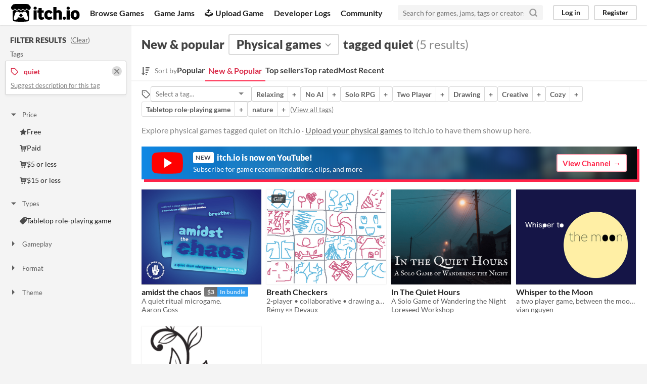

--- FILE ---
content_type: text/html
request_url: https://itch.io/physical-games/new-and-popular/tag-quiet
body_size: 6362
content:
<!DOCTYPE HTML><html lang="en"><head><meta charset="UTF-8"/><META name="GENERATOR" content="IBM HomePage Builder 2001 V5.0.0 for Windows"><meta name="msvalidate.01" content="3BB4D18369B9C21326AF7A99FCCC5A09" /><meta property="fb:app_id" content="537395183072744" /><title>New &amp; popular physical games tagged quiet - itch.io</title><meta name="csrf_token" value="WyJaQW9MIiwxNzY4ODU2OTIyLCJUVlpIM1RSenBtVG15a1IiXQ==.bKW1abDhvCY/dlhtjWUkrxpgyXg=" /><meta content="New &amp; popular physical games tagged quiet" property="og:title"/><meta content="itch.io" property="og:site_name"/><meta content="4503599627724030" property="twitter:account_id"/><link rel="next" href="?page=2"/><link href="/static/manifest.json" rel="manifest"/><meta content="@itchio" name="twitter:creator"/><meta content="New &amp; popular physical games tagged quiet" name="twitter:title"/><meta content="Explore physical games tagged quiet on itch.io" name="twitter:description"/><meta content="@itchio" name="twitter:site"/><meta content="summary_large_image" name="twitter:card"/><meta content="https://img.itch.zone/aW1nLzI0NjcwNzc4LmpwZw==/508x254%23mbb/%2B%2F1hFq.jpg" name="twitter:image"/><meta content="Find physical games tagged quiet like amidst the chaos, Breath Checkers, In The Quiet Hours, Whisper to the Moon, On a bed of moss on itch.io, the indie game hosting marketplace" property="og:description"/><meta content="Find physical games tagged quiet like amidst the chaos, Breath Checkers, In The Quiet Hours, Whisper to the Moon, On a bed of moss on itch.io, the indie game hosting marketplace" name="description"/><meta content="width=device-width, initial-scale=1" name="viewport"/><meta content="#FA5C5C" name="theme-color"/><link rel="stylesheet" href="https://static.itch.io/main.css?1768785863"/><link rel="stylesheet" href="https://static.itch.io/selectize.min.css"/><script type="text/javascript">if (!window.location.hostname.match(/localhost/)) {      window.dataLayer = window.dataLayer || [];
      function gtag(){dataLayer.push(arguments);}
      gtag('js', new Date());
      gtag('config', "G-36R7NPBMLS", {});
      (function(d, t, s, m) {
        s = d.createElement(t);
        s.src = "https:\/\/www.googletagmanager.com\/gtag\/js?id=G-36R7NPBMLS";
        s.async = 1;
        m = d.getElementsByTagName(t)[0];
        m.parentNode.insertBefore(s, m);
      })(document, "script");
      }</script><script type="text/javascript">window.itchio_translations_url = 'https://static.itch.io/translations';</script><script src="https://static.itch.io/lib.min.js?1768785863" type="text/javascript"></script><script defer src="https://static.itch.io/react.min.js?1768785863" type="text/javascript"></script><script defer src="https://static.itch.io/selectize.min.js?1768785863" type="text/javascript"></script><script src="https://static.itch.io/browse_games.min.js?1768785863" type="text/javascript"></script><script type="text/javascript">I.current_user = null;</script></head><body data-page_name="browse_physical_games" class="locale_en wide_layout_widget layout_widget responsive" data-host="itch.io"><div id="header_8574179" class="header_widget base_widget"><a class="skip_to_main" href="#maincontent">Skip to main content</a><div class="primary_header"><h1 class="title" title="itch.io - indie game hosting marketplace"><a title="itch.io - indie game hosting marketplace" class="header_logo" href="/"><span class="visually_hidden">itch.io</span><img height="199" alt="itch.io logo &amp; title" class="full_logo" src="https://static.itch.io/images/logo-black-new.svg" width="775"/><img height="235" alt="itch.io logo" class="minimal_logo" src="https://static.itch.io/images/itchio-textless-black.svg" width="262"/></a></h1><div class="header_buttons"><a href="/games" class="header_button browse_btn" data-label="browse">Browse Games</a><a href="/jams" class="header_button jams_btn" data-label="jams">Game Jams</a><a href="/developers" class="header_button developers_btn" data-label="developers"><span class="icon icon-upload" aria-hidden="true"></span>Upload Game</a><a href="/devlogs" class="header_button devlogs_btn" data-label="devlogs">Developer Logs</a><a href="/community" class="header_button community.home_btn" data-label="community.home">Community</a></div><form class="game_search" action="/search"><input required="required" type="text" name="q" class="search_input" placeholder="Search for games, jams, tags or creators"/><button class="submit_btn" aria-label="Search"><svg height="18" stroke-linejoin="round" class="svgicon icon_search" aria-hidden role="img" viewBox="0 0 24 24" version="1.1" stroke-width="3" fill="none" stroke-linecap="round" stroke="currentColor" width="18"><circle cx="11" cy="11" r="8"></circle><line x1="21" y1="21" x2="16.65" y2="16.65"></line></svg></button></form><div id="user_panel_269078" class="user_panel_widget base_widget"><a href="/login" data-register_action="header" class="panel_button" data-label="log_in">Log in</a><a href="/register" data-register_action="header" class="panel_button register_button" data-label="register">Register</a></div></div><div class="header_dropdown" data-target="browse"><a href="/games/store">Indie game store</a><a href="/games/free">Free games</a><a href="/games/fun">Fun games</a><a href="/games/tag-horror">Horror games</a><div class="divider"></div><a href="/tools">Game development</a><a href="/game-assets">Assets</a><a href="/comics">Comics</a><div class="divider"></div><a href="/sales">Sales</a><a href="/bundles">Bundles</a><div class="divider"></div><a href="/jobs">Jobs</a><div class="divider"></div><a href="/tags">Tags</a><a href="/game-development/engines">Game Engines</a></div></div><div id="browse_physical_games_943701" class="browse_physical_games_page browse_base_page page_widget base_widget"><div class="grid_columns"><div class="column filter_column_outer"><section class="filter_column"><div class="filters_header"><h2>Filter Results</h2><span class="clear_filters"> (<a rel="nofollow" href="/physical-games">Clear</a>)</span></div><div class="filter_pickers"><section class="filter_group"><div class="filter_label">Tags</div><div class="filter_tags"><div class="filter_tag"><h3><svg height="16" stroke-linejoin="round" class="svgicon icon_tag" aria-hidden role="img" viewBox="0 0 24 24" version="1.1" stroke-width="2" fill="none" stroke-linecap="round" stroke="currentColor" width="16"><path d="M20.59 13.41l-7.17 7.17a2 2 0 0 1-2.83 0L2 12V2h10l8.59 8.59a2 2 0 0 1 0 2.82z"></path><line x1="7" y1="7" x2="7" y2="7"></line></svg><span class="text">quiet</span><a href="/physical-games/new-and-popular" class="filter_clear"><svg height="16" stroke-linejoin="round" class="svgicon icon_cross2" aria-hidden role="img" viewBox="0 0 24 24" version="1.1" stroke-width="3" fill="none" stroke-linecap="round" stroke="currentColor" width="16"><line x1="18" y1="6" x2="6" y2="18"></line><line x1="6" y1="6" x2="18" y2="18"></line></svg></a></h3><p class="suggest_description"><a href="javascript:void(0);" class="suggest_description_btn" data-lightbox_url="/suggest-tag/quiet">Suggest description for this tag</a></p></div></div></section><div id="browse_filter_group_7107749" class="browse_filter_group_widget base_widget filters_open"><div class="filter_group_label"><button onclick="$(this).closest(&#039;.browse_filter_group_widget&#039;).toggleClass(&#039;filters_open&#039;)" class="group_toggle_btn" type="button"><span class="filter_arrow"><span class="icon icon-triangle-down" aria-hidden="true"></span><span class="icon icon-triangle-right" aria-hidden="true"></span></span>Price</button></div><ul><li><a href="/physical-games/new-and-popular/free/tag-quiet"><span class="icon icon-star" aria-hidden="true"></span>Free</a></li><li><a href="/physical-games/new-and-popular/store/tag-quiet"><span class="icon icon-cart" aria-hidden="true"></span>Paid</a></li><li><a href="/physical-games/new-and-popular/5-dollars-or-less/tag-quiet"><span class="icon icon-cart" aria-hidden="true"></span>$5 or less</a></li><li><a href="/physical-games/new-and-popular/15-dollars-or-less/tag-quiet"><span class="icon icon-cart" aria-hidden="true"></span>$15 or less</a></li></ul></div><div id="browse_filter_group_5649781" class="browse_filter_group_widget base_widget filters_open"><div class="filter_group_label"><button onclick="$(this).closest(&#039;.browse_filter_group_widget&#039;).toggleClass(&#039;filters_open&#039;)" class="group_toggle_btn" type="button"><span class="filter_arrow"><span class="icon icon-triangle-down" aria-hidden="true"></span><span class="icon icon-triangle-right" aria-hidden="true"></span></span>Types</button></div><ul><li><a href="/physical-games/new-and-popular/tag-quiet/tag-ttrpg"><span class="icon icon-tag" aria-hidden="true"></span>Tabletop role-playing game</a></li></ul></div><div id="browse_filter_group_4299255" class="browse_filter_group_widget base_widget"><div class="filter_group_label"><button onclick="$(this).closest(&#039;.browse_filter_group_widget&#039;).toggleClass(&#039;filters_open&#039;)" class="group_toggle_btn" type="button"><span class="filter_arrow"><span class="icon icon-triangle-down" aria-hidden="true"></span><span class="icon icon-triangle-right" aria-hidden="true"></span></span>Gameplay</button></div><ul><li><a href="/physical-games/new-and-popular/tag-quiet/tag-two-player"><span class="icon icon-tag" aria-hidden="true"></span>Two Player</a></li><li><a href="/physical-games/new-and-popular/tag-quiet/tag-solo-rpg"><span class="icon icon-tag" aria-hidden="true"></span>Solo RPG</a></li></ul></div><div id="browse_filter_group_7604306" class="browse_filter_group_widget base_widget"><div class="filter_group_label"><button onclick="$(this).closest(&#039;.browse_filter_group_widget&#039;).toggleClass(&#039;filters_open&#039;)" class="group_toggle_btn" type="button"><span class="filter_arrow"><span class="icon icon-triangle-down" aria-hidden="true"></span><span class="icon icon-triangle-right" aria-hidden="true"></span></span>Format</button></div><ul></ul></div><div id="browse_filter_group_9324363" class="browse_filter_group_widget base_widget"><div class="filter_group_label"><button onclick="$(this).closest(&#039;.browse_filter_group_widget&#039;).toggleClass(&#039;filters_open&#039;)" class="group_toggle_btn" type="button"><span class="filter_arrow"><span class="icon icon-triangle-down" aria-hidden="true"></span><span class="icon icon-triangle-right" aria-hidden="true"></span></span>Theme</button></div><ul></ul></div></div></section></div><div tabindex="-1" id="maincontent" class="column grid_column_outer"><div class="grid_column"><div class="browse_header"><div class="mobile_filter_row"><button class="mobile_filter_btn"><svg height="16" stroke-linejoin="round" class="svgicon icon_filter" aria-hidden role="img" viewBox="0 0 24 24" version="1.1" stroke-width="2" fill="none" stroke-linecap="round" stroke="currentColor" width="16"><polygon points="22 3 2 3 10 12.46 10 19 14 21 14 12.46 22 3"></polygon></svg>Filter</button></div><h2><span>New &amp; popular</span><div class="classification_picker"><div class="filter_picker_widget base_widget" data-action="open" id="filter_picker_5660814" data-label="classification_picker"><button class="filter_value"><span class="value_label">Physical games</span><svg height="18" stroke-linejoin="round" class="svgicon icon_down_tick2" aria-hidden role="img" viewBox="0 0 24 24" version="1.1" stroke-width="2" fill="none" stroke-linecap="round" stroke="currentColor" width="18"><polyline points="6 9 12 15 18 9"></polyline></svg></button><div class="filter_popup"><div class="filter_options"><a href="/games" data-value="game" data-action="classification" class="filter_option " data-label="game">Games</a><a href="/tools" data-value="tool" data-action="classification" class="filter_option " data-label="tool">Tools</a><a href="/game-assets" data-value="assets" data-action="classification" class="filter_option " data-label="assets">Game assets</a><a href="/comics" data-value="comic" data-action="classification" class="filter_option " data-label="comic">Comics</a><a href="/books" data-value="book" data-action="classification" class="filter_option " data-label="book">Books</a><a href="/physical-games" data-value="physical_game" data-action="classification" class="filter_option " data-label="physical_game">Physical games</a><a href="/soundtracks" data-value="soundtrack" data-action="classification" class="filter_option " data-label="soundtrack">Albums &amp; soundtracks</a><a href="/game-mods" data-value="game_mod" data-action="classification" class="filter_option " data-label="game_mod">Game mods</a><a href="/misc" data-value="other" data-action="classification" class="filter_option " data-label="other">Everything else</a></div></div></div></div><span>tagged quiet</span><nobr class="game_count"> (5 results)</nobr></h2><div id="browse_sort_options_4256361" class="browse_sort_options_widget base_widget"><span class="sort_label"><svg height="17" viewBox="0 0 455 488" aria-hidden width="16" fill="currentColor" role="img" class="svgicon icon_sort" version="1.1"><path d="M304 392v48c0 4.5-3.5 8-8 8h-64c-4.5 0-8-3.5-8-8v-48c0-4.5 3.5-8 8-8h64c4.5 0 8 3.5 8 8zM184 360c0 2.25-1 4.25-2.5 6l-79.75 79.75c-1.75 1.5-3.75 2.25-5.75 2.25s-4-0.75-5.75-2.25l-80-80c-2.25-2.5-3-5.75-1.75-8.75s4.25-5 7.5-5h48v-344c0-4.5 3.5-8 8-8h48c4.5 0 8 3.5 8 8v344h48c4.5 0 8 3.5 8 8zM352 264v48c0 4.5-3.5 8-8 8h-112c-4.5 0-8-3.5-8-8v-48c0-4.5 3.5-8 8-8h112c4.5 0 8 3.5 8 8zM400 136v48c0 4.5-3.5 8-8 8h-160c-4.5 0-8-3.5-8-8v-48c0-4.5 3.5-8 8-8h160c4.5 0 8 3.5 8 8zM448 8v48c0 4.5-3.5 8-8 8h-208c-4.5 0-8-3.5-8-8v-48c0-4.5 3.5-8 8-8h208c4.5 0 8 3.5 8 8z"></path></svg><div>Sort by</div></span><ul class="sorts"><li><a href="/physical-games/tag-quiet" data-action="sort">Popular</a></li><li><button class="active">New &amp; Popular</button></li><li><a href="/physical-games/top-sellers/tag-quiet" data-action="sort" data-label="purchases">Top sellers</a></li><li><a href="/physical-games/top-rated/tag-quiet" data-action="sort" data-label="rating">Top rated</a></li><li><a href="/physical-games/newest/tag-quiet" data-action="sort" data-label="newest">Most Recent</a></li></ul></div><div class="sort_options_mobile"><div id="filter_picker_284831" class="filter_picker_widget base_widget has_selection"><button class="filter_value"><span class="value_label">New &amp; Popular</span><svg height="18" stroke-linejoin="round" class="svgicon icon_down_tick2" aria-hidden role="img" viewBox="0 0 24 24" version="1.1" stroke-width="2" fill="none" stroke-linecap="round" stroke="currentColor" width="18"><polyline points="6 9 12 15 18 9"></polyline></svg></button><div class="filter_popup"><div class="filter_options"><a href="/physical-games/tag-quiet" data-value="popularity" class="filter_option ">Popular</a><a href="/physical-games/new-and-popular/tag-quiet" data-value="popularity2" class="filter_option ">New &amp; Popular</a><a href="/physical-games/top-sellers/tag-quiet" data-value="purchases" class="filter_option ">Top sellers</a><a href="/physical-games/top-rated/tag-quiet" data-value="rating" class="filter_option ">Top rated</a><a href="/physical-games/newest/tag-quiet" data-value="newest" class="filter_option ">Most Recent</a></div></div></div><div class="game_count">5 results</div></div><div id="browse_related_tags_3200406" class="browse_related_tags_widget base_widget"><span class="tags_label" title="Filter by tag"><svg height="18" stroke-linejoin="round" class="svgicon icon_tag" aria-hidden role="img" viewBox="0 0 24 24" version="1.1" stroke-width="2" fill="none" stroke-linecap="round" stroke="currentColor" width="18"><path d="M20.59 13.41l-7.17 7.17a2 2 0 0 1-2.83 0L2 12V2h10l8.59 8.59a2 2 0 0 1 0 2.82z"></path><line x1="7" y1="7" x2="7" y2="7"></line></svg></span><div class="tag_selector"></div><div class="tag_segmented_btn"><a title="Relaxing games" href="/physical-games/new-and-popular/tag-relaxing" data-action="related_tags" data-label="relaxing">Relaxing</a><a href="/physical-games/new-and-popular/tag-quiet/tag-relaxing" data-action="related_tags" data-label="relaxing">+</a></div> <div class="tag_segmented_btn"><a title="No AI games" href="/physical-games/new-and-popular/tag-no-ai" data-action="related_tags" data-label="no-ai">No AI</a><a href="/physical-games/new-and-popular/tag-no-ai/tag-quiet" data-action="related_tags" data-label="no-ai">+</a></div> <div class="tag_segmented_btn"><a title="Solo RPG games" href="/physical-games/new-and-popular/tag-solo-rpg" data-action="related_tags" data-label="solo-rpg">Solo RPG</a><a href="/physical-games/new-and-popular/tag-quiet/tag-solo-rpg" data-action="related_tags" data-label="solo-rpg">+</a></div> <div class="tag_segmented_btn"><a title="Two Player games" href="/physical-games/new-and-popular/tag-two-player" data-action="related_tags" data-label="two-player">Two Player</a><a href="/physical-games/new-and-popular/tag-quiet/tag-two-player" data-action="related_tags" data-label="two-player">+</a></div> <div class="tag_segmented_btn"><a title="Drawing games" href="/physical-games/new-and-popular/tag-drawing" data-action="related_tags" data-label="drawing">Drawing</a><a href="/physical-games/new-and-popular/tag-drawing/tag-quiet" data-action="related_tags" data-label="drawing">+</a></div> <div class="tag_segmented_btn"><a title="Creative games" href="/physical-games/new-and-popular/tag-creative" data-action="related_tags" data-label="creative">Creative</a><a href="/physical-games/new-and-popular/tag-creative/tag-quiet" data-action="related_tags" data-label="creative">+</a></div> <div class="tag_segmented_btn"><a title="Cozy games" href="/physical-games/new-and-popular/tag-cozy" data-action="related_tags" data-label="cozy">Cozy</a><a href="/physical-games/new-and-popular/tag-cozy/tag-quiet" data-action="related_tags" data-label="cozy">+</a></div> <div class="tag_segmented_btn"><a title="Tabletop role-playing game games" href="/physical-games/new-and-popular/tag-ttrpg" data-action="related_tags" data-label="ttrpg">Tabletop role-playing game</a><a href="/physical-games/new-and-popular/tag-quiet/tag-ttrpg" data-action="related_tags" data-label="ttrpg">+</a></div> <div class="tag_segmented_btn"><a title="nature games" href="/physical-games/new-and-popular/tag-nature" data-action="related_tags" data-label="nature">nature</a><a href="/physical-games/new-and-popular/tag-nature/tag-quiet" data-action="related_tags" data-label="nature">+</a></div> <div class="tags_label"><span class="browse_top_tags"> (<a href="/tags/physical-games">View all tags</a>)</span></div></div><p class="search_description">Explore physical games tagged quiet on itch.io · <a href="/docs/creators/faq" data-action="header" data-label="upload_game">Upload your physical games</a> to itch.io to have them show up here.</p></div><a class="youtube_banner" href="https://www.youtube.com/itchiogames?sub_confirmation=1"><div><svg class="youtube_icon" xmlns="http://www.w3.org/2000/svg" xmlns:xlink="http://www.w3.org/1999/xlink" version="1.0" id="Layer_1" x="0px" y="0px" viewBox="0 0 158 110" enable-background="new 0 0 158 110" xml:space="preserve">
  <path id="XMLID_142_" fill="#FF0000" d="M154.4,17.5c-1.8-6.7-7.1-12-13.9-13.8C128.2,0.5,79,0.5,79,0.5s-48.3-0.2-60.6,3  c-6.8,1.8-13.3,7.3-15.1,14C0,29.7,0.3,55,0.3,55S0,80.3,3.3,92.5c1.8,6.7,8.4,12.2,15.1,14c12.3,3.3,60.6,3,60.6,3s48.3,0.2,60.6-3  c6.8-1.8,13.1-7.3,14.9-14c3.3-12.1,3.3-37.5,3.3-37.5S157.7,29.7,154.4,17.5z"/>
  <polygon id="XMLID_824_" fill="#FFFFFF" points="63.9,79.2 103.2,55 63.9,30.8 "/>
  </svg></div><div><h4><span class="new">New</span> itch.io is now on YouTube!</h4><p>Subscribe for game recommendations, clips, and more</p></div><div class="button outline forward_link">View Channel</div></a><div class="grid_outer"><div class="game_grid_widget base_widget browse_game_grid"><div dir="auto" class="game_cell has_cover lazy_images" data-game_id="4139825"><div class="game_thumb" style="background-color:#0484d1;"><a href="https://aarongoss.itch.io/amidst-the-chaos" tabindex="-1" data-action="game_grid" class="thumb_link game_link" data-label="game:4139825:thumb"><img height="250" data-lazy_src="https://img.itch.zone/aW1nLzI0NjcwNzc4LmpwZw==/315x250%23cb/8MGD6v.jpg" class="lazy_loaded" width="315"/></a></div><div class="game_cell_data"><div class="game_title"><a href="https://aarongoss.itch.io/amidst-the-chaos" data-action="game_grid" class="title game_link" data-label="game:4139825:title">amidst the chaos</a><a href="/b/3481/solo-but-not-alone-6" class="price_tag meta_tag" title="Pay $3 or more for this quiet ritual microgame"><div class="price_value">$3</div><div class="sale_tag">In bundle</div></a></div><div class="game_text" title="A quiet ritual microgame.">A quiet ritual microgame.</div><div class="game_author"><a href="https://aarongoss.itch.io" data-action="game_grid" data-label="user:37891">Aaron Goss</a></div></div></div><div dir="auto" class="game_cell has_cover lazy_images" data-game_id="3758605"><div class="game_thumb" style="background-color:#eeeeee;"><a href="https://trasevol-dog.itch.io/breath-checkers" tabindex="-1" data-action="game_grid" class="thumb_link game_link" data-label="game:3758605:thumb"><img height="250" data-lazy_src="https://img.itch.zone/aW1nLzIyNDA5MjYzLmdpZg==/315x250%23cb/YHppaz.gif" class="lazy_loaded" width="315"/><div class="gif_label">GIF</div><div class="gif_overlay" data-gif="https://img.itch.zone/aW1nLzIyNDA5MjYzLmdpZg==/original/oKSsho.gif"></div></a></div><div class="game_cell_data"><div class="game_title"><a href="https://trasevol-dog.itch.io/breath-checkers" data-action="game_grid" class="title game_link" data-label="game:3758605:title">Breath Checkers</a></div><div class="game_text" title="2-player • collaborative • drawing and breathing • pen &amp; paper game">2-player • collaborative • drawing and breathing • pen &amp; paper game</div><div class="game_author"><a href="https://trasevol-dog.itch.io" data-action="game_grid" data-label="user:42552">Rémy 🍬 Devaux</a></div></div></div><div dir="auto" class="game_cell has_cover lazy_images" data-game_id="3512914"><div class="game_thumb" style="background-color:#121319;"><a href="https://zeruhur.itch.io/in-the-quiet-hours" tabindex="-1" data-action="game_grid" class="thumb_link game_link" data-label="game:3512914:thumb"><img height="250" data-lazy_src="https://img.itch.zone/aW1nLzIwOTMzNTExLnBuZw==/315x250%23cb/SOsxUc.png" class="lazy_loaded" width="315"/></a></div><div class="game_cell_data"><div class="game_title"><a href="https://zeruhur.itch.io/in-the-quiet-hours" data-action="game_grid" class="title game_link" data-label="game:3512914:title">In The Quiet Hours</a></div><div class="game_text" title="A Solo Game of Wandering the Night">A Solo Game of Wandering the Night</div><div class="game_author"><a href="https://zeruhur.itch.io" data-action="game_grid" data-label="user:2241168">Loreseed Workshop</a></div></div></div><div dir="auto" class="game_cell has_cover lazy_images" data-game_id="529932"><div class="game_thumb" style="background-color:#000000;"><a href="https://jubnuggets.itch.io/whisper-to-the-moon" tabindex="-1" data-action="game_grid" class="thumb_link game_link" data-label="game:529932:thumb"><img height="250" data-lazy_src="https://img.itch.zone/aW1nLzI3NTM3MzEucG5n/315x250%23cb/Fc2W91.png" class="lazy_loaded" width="315"/></a></div><div class="game_cell_data"><div class="game_title"><a href="https://jubnuggets.itch.io/whisper-to-the-moon" data-action="game_grid" class="title game_link" data-label="game:529932:title">Whisper to the Moon</a></div><div class="game_text" title="a two player game, between the moon and you.">a two player game, between the moon and you.</div><div class="game_author"><a href="https://jubnuggets.itch.io" data-action="game_grid" data-label="user:1626828">vian nguyen</a></div></div></div><div dir="auto" class="game_cell has_cover lazy_images" data-game_id="251408"><div class="game_thumb" style="background-color:#eef9ee;"><a href="https://w.itch.io/on-a-bed-of-moss" tabindex="-1" data-action="game_grid" class="thumb_link game_link" data-label="game:251408:thumb"><img height="250" data-lazy_src="https://img.itch.zone/aW1hZ2UvMjUxNDA4LzEyMDIyNjIucG5n/315x250%23cb/cBMpDa.png" class="lazy_loaded" width="315"/></a></div><div class="game_cell_data"><div class="game_title"><a href="https://w.itch.io/on-a-bed-of-moss" data-action="game_grid" class="title game_link" data-label="game:251408:title">On a bed of moss</a></div><div class="game_text" title="A game to play while lying in bed.">A game to play while lying in bed.</div><div class="game_author"><a href="https://w.itch.io" data-action="game_grid" data-label="user:774">Anna Anthropy</a><svg height="14" stroke-linejoin="round" class="svgicon icon_verified" aria-hidden role="img" viewBox="0 0 24 24" version="1.1" stroke-width="3" fill="none" stroke-linecap="round" stroke="currentColor" width="14"><title>Verified Account</title><path d="M22 11.08V12a10 10 0 1 1-5.93-9.14"></path><polyline points="22 4 12 14.01 9 11.01"></polyline></svg></div></div></div></div></div><a href="https://www.youtube.com/itchiogames?sub_confirmation=1" id="youtube_mobile_banner_4975898" class="youtube_mobile_banner_widget base_widget"><svg class="youtube_icon" xmlns="http://www.w3.org/2000/svg" xmlns:xlink="http://www.w3.org/1999/xlink" version="1.0" id="Layer_1" x="0px" y="0px" viewBox="0 0 158 110" enable-background="new 0 0 158 110" xml:space="preserve">
<path id="XMLID_142_" fill="#FF0000" d="M154.4,17.5c-1.8-6.7-7.1-12-13.9-13.8C128.2,0.5,79,0.5,79,0.5s-48.3-0.2-60.6,3  c-6.8,1.8-13.3,7.3-15.1,14C0,29.7,0.3,55,0.3,55S0,80.3,3.3,92.5c1.8,6.7,8.4,12.2,15.1,14c12.3,3.3,60.6,3,60.6,3s48.3,0.2,60.6-3  c6.8-1.8,13.1-7.3,14.9-14c3.3-12.1,3.3-37.5,3.3-37.5S157.7,29.7,154.4,17.5z"/>
<polygon id="XMLID_824_" fill="#FFFFFF" points="63.9,79.2 103.2,55 63.9,30.8 "/>
</svg><span><strong>itch.io</strong> now on YouTube!</span><span class="subscribe_button">Subscribe</span></a></div></div></div></div><div class="footer"><div class="primary"><div class="social"><a href="https://twitter.com/itchio"><span class="icon icon-twitter" aria-hidden="true"></span><span class="screenreader_only">itch.io on Twitter</span></a><a href="https://www.facebook.com/itchiogames"><span class="icon icon-facebook" aria-hidden="true"></span><span class="screenreader_only">itch.io on Facebook</span></a></div><a href="/docs/general/about">About</a><a href="/docs/general/faq">FAQ</a><a href="/blog">Blog</a><a href="/support">Contact us</a></div><div class="secondary"><span class="copyright">Copyright © 2026 itch corp</span><span class="spacer"> · </span><a href="/directory">Directory</a><span class="spacer"> · </span><a rel="nofollow" href="/docs/legal/terms">Terms</a><span class="spacer"> · </span><a rel="nofollow" href="/docs/legal/privacy-policy">Privacy</a><span class="spacer"> · </span><a rel="nofollow" href="/docs/legal/cookie-policy">Cookies</a></div></div><script id="loading_lightbox_tpl" type="text/template"><div class="lightbox loading_lightbox" aria-live="polite"><div class="loader_outer"><div class="loader_label">Loading</div><div class="loader_bar"><div class="loader_bar_slider"></div></div></div></div></script><script type="text/javascript">init_BrowseRelatedTags('#browse_related_tags_3200406', {"tags_url":"\/tags.json?format=browse&classification=physical_game","classification":"physical_game","classification_label":"Physical games"});init_BrowsePhysicalGames('#browse_physical_games_943701', {"current_page":1,"facets":{"classification":"physical_game","sort":"popularity2","tag":"quiet"}});init_Header('#header_8574179', {"autocomplete_props":{"autocomplete_url":"\/autocomplete","search_url":"\/search","i18n":{"search_placeholder":"Search for games, jams, tags or creators","search":"Search"},"ca_source":25,"ca_types":{"jam":4,"game":1,"browse_facet":8,"featured_tag":7}}});
I.setup_page();</script></body></html>